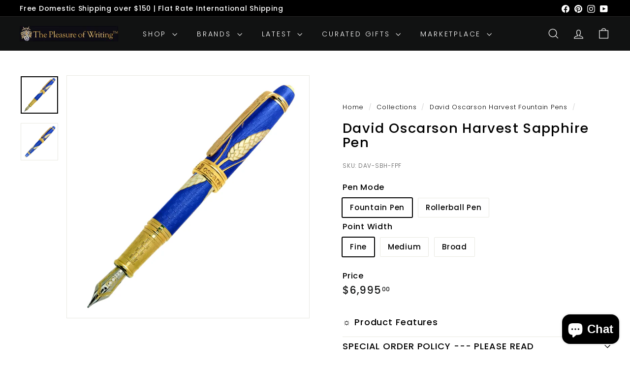

--- FILE ---
content_type: text/javascript
request_url: https://thepleasureofwriting.com/cdn/shop/t/72/assets/currency.js?v=30528371845530833611730845968
body_size: -112
content:
import{defaultTo}from"@archetype-themes/scripts/helpers/utils";let moneyFormat="${{amount}}";export function formatMoney(cents,format,superScript){typeof cents=="string"&&(cents=cents.replace(".",""));let value="",placeholderRegex=/\{\{\s*(\w+)\s*\}\}/,formatString=format||moneyFormat;function formatWithDelimiters(number,precision,thousands,decimal){if(precision=defaultTo(precision,2),thousands=defaultTo(thousands,","),decimal=defaultTo(decimal,"."),isNaN(number)||number==null)return 0;number=(number/100).toFixed(precision);let parts=number.split("."),dollarsAmount=parts[0].replace(/(\d)(?=(\d\d\d)+(?!\d))/g,"$1"+thousands),centsAmount=parts[1]?decimal+parts[1]:"";return dollarsAmount+centsAmount}switch(formatString.match(placeholderRegex)[1]){case"amount":value=formatWithDelimiters(cents,2),superScript&&value&&value.includes(".")&&(value=value.replace(".","<sup>")+"</sup>");break;case"amount_no_decimals":value=formatWithDelimiters(cents,0);break;case"amount_with_comma_separator":value=formatWithDelimiters(cents,2,".",","),superScript&&value&&value.includes(",")&&(value=value.replace(",","<sup>")+"</sup>");break;case"amount_no_decimals_with_comma_separator":value=formatWithDelimiters(cents,0,".",",");break;case"amount_no_decimals_with_space_separator":value=formatWithDelimiters(cents,0," ");break}return formatString.replace(placeholderRegex,value)}export function getBaseUnit(variant){if(variant&&!(!variant.unit_price_measurement||!variant.unit_price_measurement.reference_value))return variant.unit_price_measurement.reference_value===1?variant.unit_price_measurement.reference_unit:variant.unit_price_measurement.reference_value+variant.unit_price_measurement.reference_unit}
//# sourceMappingURL=/cdn/shop/t/72/assets/currency.js.map?v=30528371845530833611730845968
